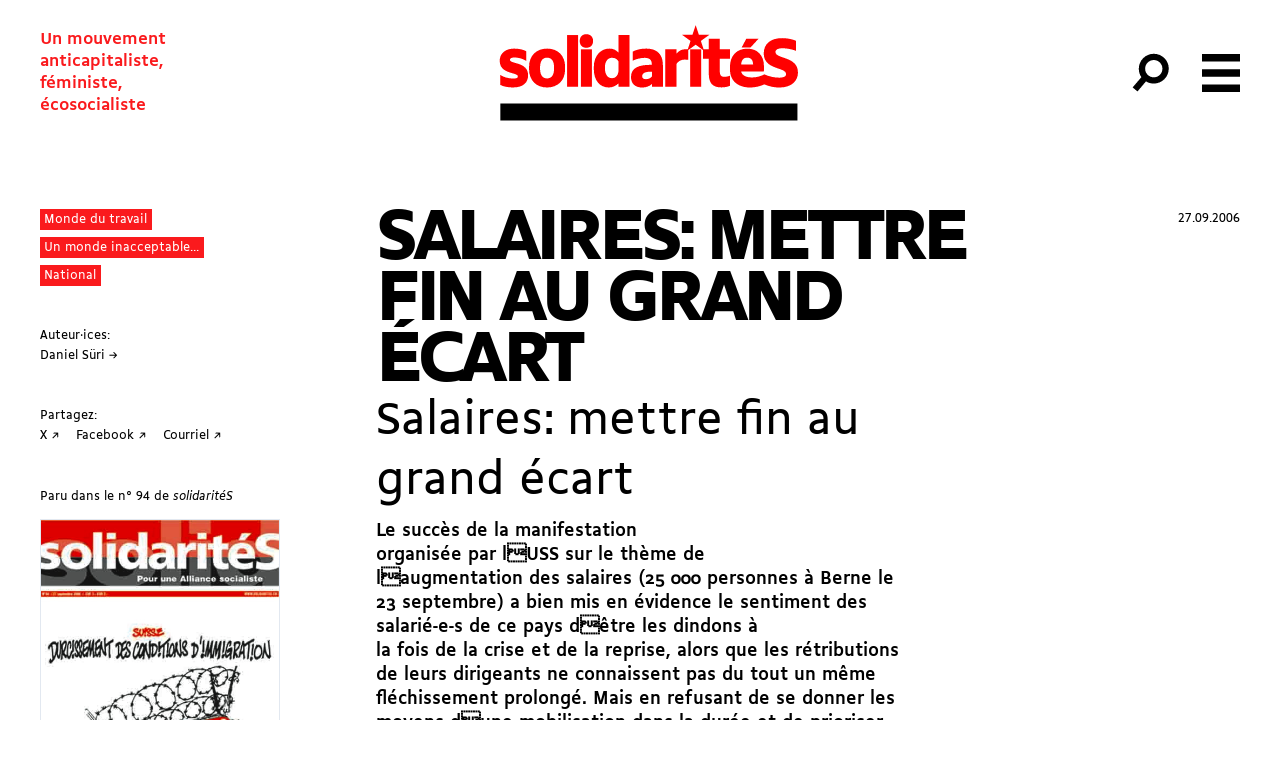

--- FILE ---
content_type: text/html; charset=UTF-8
request_url: https://solidarites.ch/journal/94-2/salaires-mettre-fin-au-grand-ecart/
body_size: 20780
content:
<!doctype html>
<html lang="fr-FR">
  <head>
  <meta charset="utf-8">
  <meta http-equiv="x-ua-compatible" content="ie=edge">
  <meta name="viewport" content="width=device-width, initial-scale=1, shrink-to-fit=no">
  <meta name='robots' content='index, follow, max-image-preview:large, max-snippet:-1, max-video-preview:-1' />
	<style>img:is([sizes="auto" i], [sizes^="auto," i]) { contain-intrinsic-size: 3000px 1500px }</style>
	
	<!-- This site is optimized with the Yoast SEO plugin v26.8 - https://yoast.com/product/yoast-seo-wordpress/ -->
	<title>Salaires: mettre fin au grand écart</title>
	<link rel="canonical" href="https://solidarites.ch/journal/94-2/salaires-mettre-fin-au-grand-ecart/" />
	<meta property="og:locale" content="fr_FR" />
	<meta property="og:type" content="article" />
	<meta property="og:title" content="Salaires: mettre fin au grand écart" />
	<meta property="og:description" content="Salaires: mettre fin au grand écart Le succès de la manifestation organisée par lUSS sur le thème de laugmentation des salaires (25 000 personnes à Berne le 23 septembre) a bien mis en évidence le sentiment des salarié-e-s de ce pays dêtre les dindons à la fois de la crise et de la reprise, alors &hellip; Continued" />
	<meta property="og:url" content="https://solidarites.ch/journal/94-2/salaires-mettre-fin-au-grand-ecart/" />
	<meta property="og:site_name" content="solidaritéS" />
	<meta property="article:publisher" content="https://www.facebook.com/solidarites.ch/" />
	<meta name="twitter:card" content="summary_large_image" />
	<meta name="twitter:site" content="@solidariteS_CH" />
	<script type="application/ld+json" class="yoast-schema-graph">{"@context":"https://schema.org","@graph":[{"@type":"WebPage","@id":"https://solidarites.ch/journal/94-2/salaires-mettre-fin-au-grand-ecart/","url":"https://solidarites.ch/journal/94-2/salaires-mettre-fin-au-grand-ecart/","name":"Salaires: mettre fin au grand écart","isPartOf":{"@id":"https://solidarites.ch/#website"},"datePublished":"2006-09-26T22:00:00+00:00","breadcrumb":{"@id":"https://solidarites.ch/journal/94-2/salaires-mettre-fin-au-grand-ecart/#breadcrumb"},"inLanguage":"fr-FR","potentialAction":[{"@type":"ReadAction","target":["https://solidarites.ch/journal/94-2/salaires-mettre-fin-au-grand-ecart/"]}]},{"@type":"BreadcrumbList","@id":"https://solidarites.ch/journal/94-2/salaires-mettre-fin-au-grand-ecart/#breadcrumb","itemListElement":[{"@type":"ListItem","position":1,"name":"Accueil","item":"https://solidarites.ch/"},{"@type":"ListItem","position":2,"name":"Articles Journal","item":"https://solidarites.ch/articles/"},{"@type":"ListItem","position":3,"name":"Salaires: mettre fin au grand écart"}]},{"@type":"WebSite","@id":"https://solidarites.ch/#website","url":"https://solidarites.ch/","name":"solidaritéS","description":"Un mouvement &lt;br&gt;anticapitaliste,&lt;br&gt; féministe, &lt;br&gt;écosocialiste","publisher":{"@id":"https://solidarites.ch/#organization"},"potentialAction":[{"@type":"SearchAction","target":{"@type":"EntryPoint","urlTemplate":"https://solidarites.ch/?s={search_term_string}"},"query-input":{"@type":"PropertyValueSpecification","valueRequired":true,"valueName":"search_term_string"}}],"inLanguage":"fr-FR"},{"@type":"Organization","@id":"https://solidarites.ch/#organization","name":"solidaritéS","url":"https://solidarites.ch/","logo":{"@type":"ImageObject","inLanguage":"fr-FR","@id":"https://solidarites.ch/#/schema/logo/image/","url":"https://solidarites.ch/wp-content/uploads/2020/01/sol_base_Pos_RVB.png","contentUrl":"https://solidarites.ch/wp-content/uploads/2020/01/sol_base_Pos_RVB.png","width":1024,"height":409,"caption":"solidaritéS"},"image":{"@id":"https://solidarites.ch/#/schema/logo/image/"},"sameAs":["https://www.facebook.com/solidarites.ch/","https://x.com/solidariteS_CH","https://www.instagram.com/solidaritesch/","https://bsky.app/profile/solidarites.bsky.social","https://mastodon.social/@solidarites"]}]}</script>
	<!-- / Yoast SEO plugin. -->


		<!-- This site uses the Google Analytics by MonsterInsights plugin v9.2.4 - Using Analytics tracking - https://www.monsterinsights.com/ -->
							<script src="//www.googletagmanager.com/gtag/js?id=G-0KEEVMLLW4"  data-cfasync="false" data-wpfc-render="false" type="text/javascript" async></script>
			<script data-cfasync="false" data-wpfc-render="false" type="text/javascript">
				var mi_version = '9.2.4';
				var mi_track_user = true;
				var mi_no_track_reason = '';
								var MonsterInsightsDefaultLocations = {"page_location":"https:\/\/solidarites.ch\/journal\/94-2\/salaires-mettre-fin-au-grand-ecart\/"};
				if ( typeof MonsterInsightsPrivacyGuardFilter === 'function' ) {
					var MonsterInsightsLocations = (typeof MonsterInsightsExcludeQuery === 'object') ? MonsterInsightsPrivacyGuardFilter( MonsterInsightsExcludeQuery ) : MonsterInsightsPrivacyGuardFilter( MonsterInsightsDefaultLocations );
				} else {
					var MonsterInsightsLocations = (typeof MonsterInsightsExcludeQuery === 'object') ? MonsterInsightsExcludeQuery : MonsterInsightsDefaultLocations;
				}

								var disableStrs = [
										'ga-disable-G-0KEEVMLLW4',
									];

				/* Function to detect opted out users */
				function __gtagTrackerIsOptedOut() {
					for (var index = 0; index < disableStrs.length; index++) {
						if (document.cookie.indexOf(disableStrs[index] + '=true') > -1) {
							return true;
						}
					}

					return false;
				}

				/* Disable tracking if the opt-out cookie exists. */
				if (__gtagTrackerIsOptedOut()) {
					for (var index = 0; index < disableStrs.length; index++) {
						window[disableStrs[index]] = true;
					}
				}

				/* Opt-out function */
				function __gtagTrackerOptout() {
					for (var index = 0; index < disableStrs.length; index++) {
						document.cookie = disableStrs[index] + '=true; expires=Thu, 31 Dec 2099 23:59:59 UTC; path=/';
						window[disableStrs[index]] = true;
					}
				}

				if ('undefined' === typeof gaOptout) {
					function gaOptout() {
						__gtagTrackerOptout();
					}
				}
								window.dataLayer = window.dataLayer || [];

				window.MonsterInsightsDualTracker = {
					helpers: {},
					trackers: {},
				};
				if (mi_track_user) {
					function __gtagDataLayer() {
						dataLayer.push(arguments);
					}

					function __gtagTracker(type, name, parameters) {
						if (!parameters) {
							parameters = {};
						}

						if (parameters.send_to) {
							__gtagDataLayer.apply(null, arguments);
							return;
						}

						if (type === 'event') {
														parameters.send_to = monsterinsights_frontend.v4_id;
							var hookName = name;
							if (typeof parameters['event_category'] !== 'undefined') {
								hookName = parameters['event_category'] + ':' + name;
							}

							if (typeof MonsterInsightsDualTracker.trackers[hookName] !== 'undefined') {
								MonsterInsightsDualTracker.trackers[hookName](parameters);
							} else {
								__gtagDataLayer('event', name, parameters);
							}
							
						} else {
							__gtagDataLayer.apply(null, arguments);
						}
					}

					__gtagTracker('js', new Date());
					__gtagTracker('set', {
						'developer_id.dZGIzZG': true,
											});
					if ( MonsterInsightsLocations.page_location ) {
						__gtagTracker('set', MonsterInsightsLocations);
					}
										__gtagTracker('config', 'G-0KEEVMLLW4', {"forceSSL":"true","link_attribution":"true"} );
															window.gtag = __gtagTracker;										(function () {
						/* https://developers.google.com/analytics/devguides/collection/analyticsjs/ */
						/* ga and __gaTracker compatibility shim. */
						var noopfn = function () {
							return null;
						};
						var newtracker = function () {
							return new Tracker();
						};
						var Tracker = function () {
							return null;
						};
						var p = Tracker.prototype;
						p.get = noopfn;
						p.set = noopfn;
						p.send = function () {
							var args = Array.prototype.slice.call(arguments);
							args.unshift('send');
							__gaTracker.apply(null, args);
						};
						var __gaTracker = function () {
							var len = arguments.length;
							if (len === 0) {
								return;
							}
							var f = arguments[len - 1];
							if (typeof f !== 'object' || f === null || typeof f.hitCallback !== 'function') {
								if ('send' === arguments[0]) {
									var hitConverted, hitObject = false, action;
									if ('event' === arguments[1]) {
										if ('undefined' !== typeof arguments[3]) {
											hitObject = {
												'eventAction': arguments[3],
												'eventCategory': arguments[2],
												'eventLabel': arguments[4],
												'value': arguments[5] ? arguments[5] : 1,
											}
										}
									}
									if ('pageview' === arguments[1]) {
										if ('undefined' !== typeof arguments[2]) {
											hitObject = {
												'eventAction': 'page_view',
												'page_path': arguments[2],
											}
										}
									}
									if (typeof arguments[2] === 'object') {
										hitObject = arguments[2];
									}
									if (typeof arguments[5] === 'object') {
										Object.assign(hitObject, arguments[5]);
									}
									if ('undefined' !== typeof arguments[1].hitType) {
										hitObject = arguments[1];
										if ('pageview' === hitObject.hitType) {
											hitObject.eventAction = 'page_view';
										}
									}
									if (hitObject) {
										action = 'timing' === arguments[1].hitType ? 'timing_complete' : hitObject.eventAction;
										hitConverted = mapArgs(hitObject);
										__gtagTracker('event', action, hitConverted);
									}
								}
								return;
							}

							function mapArgs(args) {
								var arg, hit = {};
								var gaMap = {
									'eventCategory': 'event_category',
									'eventAction': 'event_action',
									'eventLabel': 'event_label',
									'eventValue': 'event_value',
									'nonInteraction': 'non_interaction',
									'timingCategory': 'event_category',
									'timingVar': 'name',
									'timingValue': 'value',
									'timingLabel': 'event_label',
									'page': 'page_path',
									'location': 'page_location',
									'title': 'page_title',
									'referrer' : 'page_referrer',
								};
								for (arg in args) {
																		if (!(!args.hasOwnProperty(arg) || !gaMap.hasOwnProperty(arg))) {
										hit[gaMap[arg]] = args[arg];
									} else {
										hit[arg] = args[arg];
									}
								}
								return hit;
							}

							try {
								f.hitCallback();
							} catch (ex) {
							}
						};
						__gaTracker.create = newtracker;
						__gaTracker.getByName = newtracker;
						__gaTracker.getAll = function () {
							return [];
						};
						__gaTracker.remove = noopfn;
						__gaTracker.loaded = true;
						window['__gaTracker'] = __gaTracker;
					})();
									} else {
										console.log("");
					(function () {
						function __gtagTracker() {
							return null;
						}

						window['__gtagTracker'] = __gtagTracker;
						window['gtag'] = __gtagTracker;
					})();
									}
			</script>
				<!-- / Google Analytics by MonsterInsights -->
		<link rel='stylesheet' id='wp-block-library-css' href='https://solidarites.ch/wp-includes/css/dist/block-library/style.min.css?ver=6.7.4' type='text/css' media='all' />
<style id='feedzy-rss-feeds-loop-style-inline-css' type='text/css'>
.wp-block-feedzy-rss-feeds-loop{display:grid;gap:24px;grid-template-columns:repeat(1,1fr)}@media(min-width:782px){.wp-block-feedzy-rss-feeds-loop.feedzy-loop-columns-2,.wp-block-feedzy-rss-feeds-loop.feedzy-loop-columns-3,.wp-block-feedzy-rss-feeds-loop.feedzy-loop-columns-4,.wp-block-feedzy-rss-feeds-loop.feedzy-loop-columns-5{grid-template-columns:repeat(2,1fr)}}@media(min-width:960px){.wp-block-feedzy-rss-feeds-loop.feedzy-loop-columns-2{grid-template-columns:repeat(2,1fr)}.wp-block-feedzy-rss-feeds-loop.feedzy-loop-columns-3{grid-template-columns:repeat(3,1fr)}.wp-block-feedzy-rss-feeds-loop.feedzy-loop-columns-4{grid-template-columns:repeat(4,1fr)}.wp-block-feedzy-rss-feeds-loop.feedzy-loop-columns-5{grid-template-columns:repeat(5,1fr)}}.wp-block-feedzy-rss-feeds-loop .wp-block-image.is-style-rounded img{border-radius:9999px}.wp-block-feedzy-rss-feeds-loop .wp-block-image:has(:is(img:not([src]),img[src=""])){display:none}

</style>
<style id='global-styles-inline-css' type='text/css'>
:root{--wp--preset--aspect-ratio--square: 1;--wp--preset--aspect-ratio--4-3: 4/3;--wp--preset--aspect-ratio--3-4: 3/4;--wp--preset--aspect-ratio--3-2: 3/2;--wp--preset--aspect-ratio--2-3: 2/3;--wp--preset--aspect-ratio--16-9: 16/9;--wp--preset--aspect-ratio--9-16: 9/16;--wp--preset--color--black: #000000;--wp--preset--color--cyan-bluish-gray: #abb8c3;--wp--preset--color--white: #ffffff;--wp--preset--color--pale-pink: #f78da7;--wp--preset--color--vivid-red: #cf2e2e;--wp--preset--color--luminous-vivid-orange: #ff6900;--wp--preset--color--luminous-vivid-amber: #fcb900;--wp--preset--color--light-green-cyan: #7bdcb5;--wp--preset--color--vivid-green-cyan: #00d084;--wp--preset--color--pale-cyan-blue: #8ed1fc;--wp--preset--color--vivid-cyan-blue: #0693e3;--wp--preset--color--vivid-purple: #9b51e0;--wp--preset--gradient--vivid-cyan-blue-to-vivid-purple: linear-gradient(135deg,rgba(6,147,227,1) 0%,rgb(155,81,224) 100%);--wp--preset--gradient--light-green-cyan-to-vivid-green-cyan: linear-gradient(135deg,rgb(122,220,180) 0%,rgb(0,208,130) 100%);--wp--preset--gradient--luminous-vivid-amber-to-luminous-vivid-orange: linear-gradient(135deg,rgba(252,185,0,1) 0%,rgba(255,105,0,1) 100%);--wp--preset--gradient--luminous-vivid-orange-to-vivid-red: linear-gradient(135deg,rgba(255,105,0,1) 0%,rgb(207,46,46) 100%);--wp--preset--gradient--very-light-gray-to-cyan-bluish-gray: linear-gradient(135deg,rgb(238,238,238) 0%,rgb(169,184,195) 100%);--wp--preset--gradient--cool-to-warm-spectrum: linear-gradient(135deg,rgb(74,234,220) 0%,rgb(151,120,209) 20%,rgb(207,42,186) 40%,rgb(238,44,130) 60%,rgb(251,105,98) 80%,rgb(254,248,76) 100%);--wp--preset--gradient--blush-light-purple: linear-gradient(135deg,rgb(255,206,236) 0%,rgb(152,150,240) 100%);--wp--preset--gradient--blush-bordeaux: linear-gradient(135deg,rgb(254,205,165) 0%,rgb(254,45,45) 50%,rgb(107,0,62) 100%);--wp--preset--gradient--luminous-dusk: linear-gradient(135deg,rgb(255,203,112) 0%,rgb(199,81,192) 50%,rgb(65,88,208) 100%);--wp--preset--gradient--pale-ocean: linear-gradient(135deg,rgb(255,245,203) 0%,rgb(182,227,212) 50%,rgb(51,167,181) 100%);--wp--preset--gradient--electric-grass: linear-gradient(135deg,rgb(202,248,128) 0%,rgb(113,206,126) 100%);--wp--preset--gradient--midnight: linear-gradient(135deg,rgb(2,3,129) 0%,rgb(40,116,252) 100%);--wp--preset--font-size--small: 13px;--wp--preset--font-size--medium: 20px;--wp--preset--font-size--large: 36px;--wp--preset--font-size--x-large: 42px;--wp--preset--spacing--20: 0.44rem;--wp--preset--spacing--30: 0.67rem;--wp--preset--spacing--40: 1rem;--wp--preset--spacing--50: 1.5rem;--wp--preset--spacing--60: 2.25rem;--wp--preset--spacing--70: 3.38rem;--wp--preset--spacing--80: 5.06rem;--wp--preset--shadow--natural: 6px 6px 9px rgba(0, 0, 0, 0.2);--wp--preset--shadow--deep: 12px 12px 50px rgba(0, 0, 0, 0.4);--wp--preset--shadow--sharp: 6px 6px 0px rgba(0, 0, 0, 0.2);--wp--preset--shadow--outlined: 6px 6px 0px -3px rgba(255, 255, 255, 1), 6px 6px rgba(0, 0, 0, 1);--wp--preset--shadow--crisp: 6px 6px 0px rgba(0, 0, 0, 1);}:where(body) { margin: 0; }.wp-site-blocks > .alignleft { float: left; margin-right: 2em; }.wp-site-blocks > .alignright { float: right; margin-left: 2em; }.wp-site-blocks > .aligncenter { justify-content: center; margin-left: auto; margin-right: auto; }:where(.is-layout-flex){gap: 0.5em;}:where(.is-layout-grid){gap: 0.5em;}.is-layout-flow > .alignleft{float: left;margin-inline-start: 0;margin-inline-end: 2em;}.is-layout-flow > .alignright{float: right;margin-inline-start: 2em;margin-inline-end: 0;}.is-layout-flow > .aligncenter{margin-left: auto !important;margin-right: auto !important;}.is-layout-constrained > .alignleft{float: left;margin-inline-start: 0;margin-inline-end: 2em;}.is-layout-constrained > .alignright{float: right;margin-inline-start: 2em;margin-inline-end: 0;}.is-layout-constrained > .aligncenter{margin-left: auto !important;margin-right: auto !important;}.is-layout-constrained > :where(:not(.alignleft):not(.alignright):not(.alignfull)){margin-left: auto !important;margin-right: auto !important;}body .is-layout-flex{display: flex;}.is-layout-flex{flex-wrap: wrap;align-items: center;}.is-layout-flex > :is(*, div){margin: 0;}body .is-layout-grid{display: grid;}.is-layout-grid > :is(*, div){margin: 0;}body{padding-top: 0px;padding-right: 0px;padding-bottom: 0px;padding-left: 0px;}a:where(:not(.wp-element-button)){text-decoration: underline;}:root :where(.wp-element-button, .wp-block-button__link){background-color: #32373c;border-width: 0;color: #fff;font-family: inherit;font-size: inherit;line-height: inherit;padding: calc(0.667em + 2px) calc(1.333em + 2px);text-decoration: none;}.has-black-color{color: var(--wp--preset--color--black) !important;}.has-cyan-bluish-gray-color{color: var(--wp--preset--color--cyan-bluish-gray) !important;}.has-white-color{color: var(--wp--preset--color--white) !important;}.has-pale-pink-color{color: var(--wp--preset--color--pale-pink) !important;}.has-vivid-red-color{color: var(--wp--preset--color--vivid-red) !important;}.has-luminous-vivid-orange-color{color: var(--wp--preset--color--luminous-vivid-orange) !important;}.has-luminous-vivid-amber-color{color: var(--wp--preset--color--luminous-vivid-amber) !important;}.has-light-green-cyan-color{color: var(--wp--preset--color--light-green-cyan) !important;}.has-vivid-green-cyan-color{color: var(--wp--preset--color--vivid-green-cyan) !important;}.has-pale-cyan-blue-color{color: var(--wp--preset--color--pale-cyan-blue) !important;}.has-vivid-cyan-blue-color{color: var(--wp--preset--color--vivid-cyan-blue) !important;}.has-vivid-purple-color{color: var(--wp--preset--color--vivid-purple) !important;}.has-black-background-color{background-color: var(--wp--preset--color--black) !important;}.has-cyan-bluish-gray-background-color{background-color: var(--wp--preset--color--cyan-bluish-gray) !important;}.has-white-background-color{background-color: var(--wp--preset--color--white) !important;}.has-pale-pink-background-color{background-color: var(--wp--preset--color--pale-pink) !important;}.has-vivid-red-background-color{background-color: var(--wp--preset--color--vivid-red) !important;}.has-luminous-vivid-orange-background-color{background-color: var(--wp--preset--color--luminous-vivid-orange) !important;}.has-luminous-vivid-amber-background-color{background-color: var(--wp--preset--color--luminous-vivid-amber) !important;}.has-light-green-cyan-background-color{background-color: var(--wp--preset--color--light-green-cyan) !important;}.has-vivid-green-cyan-background-color{background-color: var(--wp--preset--color--vivid-green-cyan) !important;}.has-pale-cyan-blue-background-color{background-color: var(--wp--preset--color--pale-cyan-blue) !important;}.has-vivid-cyan-blue-background-color{background-color: var(--wp--preset--color--vivid-cyan-blue) !important;}.has-vivid-purple-background-color{background-color: var(--wp--preset--color--vivid-purple) !important;}.has-black-border-color{border-color: var(--wp--preset--color--black) !important;}.has-cyan-bluish-gray-border-color{border-color: var(--wp--preset--color--cyan-bluish-gray) !important;}.has-white-border-color{border-color: var(--wp--preset--color--white) !important;}.has-pale-pink-border-color{border-color: var(--wp--preset--color--pale-pink) !important;}.has-vivid-red-border-color{border-color: var(--wp--preset--color--vivid-red) !important;}.has-luminous-vivid-orange-border-color{border-color: var(--wp--preset--color--luminous-vivid-orange) !important;}.has-luminous-vivid-amber-border-color{border-color: var(--wp--preset--color--luminous-vivid-amber) !important;}.has-light-green-cyan-border-color{border-color: var(--wp--preset--color--light-green-cyan) !important;}.has-vivid-green-cyan-border-color{border-color: var(--wp--preset--color--vivid-green-cyan) !important;}.has-pale-cyan-blue-border-color{border-color: var(--wp--preset--color--pale-cyan-blue) !important;}.has-vivid-cyan-blue-border-color{border-color: var(--wp--preset--color--vivid-cyan-blue) !important;}.has-vivid-purple-border-color{border-color: var(--wp--preset--color--vivid-purple) !important;}.has-vivid-cyan-blue-to-vivid-purple-gradient-background{background: var(--wp--preset--gradient--vivid-cyan-blue-to-vivid-purple) !important;}.has-light-green-cyan-to-vivid-green-cyan-gradient-background{background: var(--wp--preset--gradient--light-green-cyan-to-vivid-green-cyan) !important;}.has-luminous-vivid-amber-to-luminous-vivid-orange-gradient-background{background: var(--wp--preset--gradient--luminous-vivid-amber-to-luminous-vivid-orange) !important;}.has-luminous-vivid-orange-to-vivid-red-gradient-background{background: var(--wp--preset--gradient--luminous-vivid-orange-to-vivid-red) !important;}.has-very-light-gray-to-cyan-bluish-gray-gradient-background{background: var(--wp--preset--gradient--very-light-gray-to-cyan-bluish-gray) !important;}.has-cool-to-warm-spectrum-gradient-background{background: var(--wp--preset--gradient--cool-to-warm-spectrum) !important;}.has-blush-light-purple-gradient-background{background: var(--wp--preset--gradient--blush-light-purple) !important;}.has-blush-bordeaux-gradient-background{background: var(--wp--preset--gradient--blush-bordeaux) !important;}.has-luminous-dusk-gradient-background{background: var(--wp--preset--gradient--luminous-dusk) !important;}.has-pale-ocean-gradient-background{background: var(--wp--preset--gradient--pale-ocean) !important;}.has-electric-grass-gradient-background{background: var(--wp--preset--gradient--electric-grass) !important;}.has-midnight-gradient-background{background: var(--wp--preset--gradient--midnight) !important;}.has-small-font-size{font-size: var(--wp--preset--font-size--small) !important;}.has-medium-font-size{font-size: var(--wp--preset--font-size--medium) !important;}.has-large-font-size{font-size: var(--wp--preset--font-size--large) !important;}.has-x-large-font-size{font-size: var(--wp--preset--font-size--x-large) !important;}
:where(.wp-block-post-template.is-layout-flex){gap: 1.25em;}:where(.wp-block-post-template.is-layout-grid){gap: 1.25em;}
:where(.wp-block-columns.is-layout-flex){gap: 2em;}:where(.wp-block-columns.is-layout-grid){gap: 2em;}
:root :where(.wp-block-pullquote){font-size: 1.5em;line-height: 1.6;}
</style>
<link rel='stylesheet' id='simple-social-icons-font-css' href='https://solidarites.ch/wp-content/plugins/simple-social-icons/css/style.css?ver=4.0.0' type='text/css' media='all' />
<link rel='stylesheet' id='sage/main.css-css' href='https://solidarites.ch/wp-content/themes/so/dist/styles/main_a2cd3409.css' type='text/css' media='all' />
<script type="text/javascript" src="https://solidarites.ch/wp-content/plugins/google-analytics-for-wordpress/assets/js/frontend-gtag.min.js?ver=9.2.4" id="monsterinsights-frontend-script-js" async="async" data-wp-strategy="async"></script>
<script data-cfasync="false" data-wpfc-render="false" type="text/javascript" id='monsterinsights-frontend-script-js-extra'>/* <![CDATA[ */
var monsterinsights_frontend = {"js_events_tracking":"true","download_extensions":"doc,pdf,ppt,zip,xls,docx,pptx,xlsx","inbound_paths":"[]","home_url":"https:\/\/solidarites.ch","hash_tracking":"false","v4_id":"G-0KEEVMLLW4"};/* ]]> */
</script>
<script type="text/javascript" src="https://solidarites.ch/wp-includes/js/jquery/jquery.min.js?ver=3.7.1" id="jquery-core-js"></script>
<script type="text/javascript" src="https://solidarites.ch/wp-includes/js/jquery/jquery-migrate.min.js?ver=3.4.1" id="jquery-migrate-js"></script>
<link rel="https://api.w.org/" href="https://solidarites.ch/wp-json/" /><link rel="alternate" title="JSON" type="application/json" href="https://solidarites.ch/wp-json/wp/v2/cpt_sj_article/6624" /><link rel="EditURI" type="application/rsd+xml" title="RSD" href="https://solidarites.ch/xmlrpc.php?rsd" />
<meta name="generator" content="WordPress 6.7.4" />
<link rel='shortlink' href='https://solidarites.ch/?p=6624' />
<link rel="alternate" title="oEmbed (JSON)" type="application/json+oembed" href="https://solidarites.ch/wp-json/oembed/1.0/embed?url=https%3A%2F%2Fsolidarites.ch%2Fjournal%2F94-2%2Fsalaires-mettre-fin-au-grand-ecart%2F" />
<link rel="alternate" title="oEmbed (XML)" type="text/xml+oembed" href="https://solidarites.ch/wp-json/oembed/1.0/embed?url=https%3A%2F%2Fsolidarites.ch%2Fjournal%2F94-2%2Fsalaires-mettre-fin-au-grand-ecart%2F&#038;format=xml" />
<style type="text/css">
.feedzy-rss-link-icon:after {
	content: url("https://solidarites.ch/wp-content/plugins/feedzy-rss-feeds/img/external-link.png");
	margin-left: 3px;
}
</style>
		<script>document.documentElement.className += " js";</script>
<link rel="apple-touch-icon" sizes="180x180" href="/wp-content/uploads/fbrfg/apple-touch-icon.png">
<link rel="icon" type="image/png" sizes="32x32" href="/wp-content/uploads/fbrfg/favicon-32x32.png">
<link rel="icon" type="image/png" sizes="16x16" href="/wp-content/uploads/fbrfg/favicon-16x16.png">
<link rel="manifest" href="/wp-content/uploads/fbrfg/site.webmanifest">
<link rel="mask-icon" href="/wp-content/uploads/fbrfg/safari-pinned-tab.svg" color="#5bbad5">
<link rel="shortcut icon" href="/wp-content/uploads/fbrfg/favicon.ico">
<meta name="msapplication-TileColor" content="#2b5797">
<meta name="msapplication-config" content="/wp-content/uploads/fbrfg/browserconfig.xml">
<meta name="theme-color" content="#ffffff"><link rel="icon" href="https://solidarites.ch/wp-content/uploads/2024/04/sol-favicon-journal-150x150.png" sizes="32x32" />
<link rel="icon" href="https://solidarites.ch/wp-content/uploads/2024/04/sol-favicon-journal-300x300.png" sizes="192x192" />
<link rel="apple-touch-icon" href="https://solidarites.ch/wp-content/uploads/2024/04/sol-favicon-journal-300x300.png" />
<meta name="msapplication-TileImage" content="https://solidarites.ch/wp-content/uploads/2024/04/sol-favicon-journal-300x300.png" />
		<style type="text/css" id="wp-custom-css">
			.page .main {position:relative}

.unicol
{margin:0;}

.frm_slider {background-color: red !important;}

.wp-block-table td {border:none; padding:none;}


.l-content sub {vertical-align:inherit !important; position:inherit; bottom:0; font-size:100%; font-feature-settings: 'sinf'; }

.l-content sup {vertical-align:inherit !important; position:inherit; bottom:0; font-size:100%; font-feature-settings: 'sups'; }

@font-face {
  font-family: "BBBPoppins";
  src: url("https://solidarites.ch/wp-content/uploads/2024/01/BBBPoppinsTN-TextRegular.woff2") format("woff2");
	font-style: normal;
}

@font-face {
  font-family: "BBBPoppins";
  src: url("https://solidarites.ch/wp-content/uploads/2024/01/BBBPoppinsTN-TextRegularItalic.woff2") format("woff2");
	font-style: italic;
}

.cpt_campagne-template-default.single .bg-cover { background-size:contain; background-repeat:no-repeat; background-position:center;}


.wp-block-column .wp-block-list {padding:0;}

.wp-block-column .wp-block-image {margin-top:0;}

figure.wp-block-table {margin-top:0; padding:0;}

td {vertical-align:text-top;}

.pays_container {display:flex; flex-wrap:wrap;}

.c-card__overtitle {margin-right:1rem;}

.wp-block-quote {padding-left:2rem; opacity:0.8;}

@media (min-width:768px) and (max-width:1024px) {
	.l-single .l-center {width:100%;
	padding-left:4rem;}
	.l-single .l-center figcaption {max-width:7rem;}
}		</style>
		</head>
  <body data-rsssl=1 class="cpt_sj_article-template-default single single-cpt_sj_article postid-6624 flex flex-col min-h-screen cpt_sj_article-salaires-mettre-fin-au-grand-ecart salaires-mettre-fin-au-grand-ecart app-data index-data singular-data single-data single-cpt_sj_article-data single-cpt_sj_article-salaires-mettre-fin-au-grand-ecart-data">
        <header id="header" class="main-header banner js-header z-50">
  

  <nav class="main-header-nav">

    <span class="site-description print:hidden">Un mouvement <br>anticapitaliste,<br> féministe, <br>écosocialiste</span>

      <a class="brand " href="https://solidarites.ch/">
              <svg class="icon"  viewBox="0 0 173 56" fill="none" xmlns="http://www.w3.org/2000/svg">
<path d="M6.32624 20.6278C6.32624 19.9027 7.10135 19.3276 9.00163 19.3276C11.0269 19.3276 13.8023 20.0277 15.6526 21.3029V15.6771C13.8773 14.727 11.377 14.2019 8.77659 14.2019C3.30081 14.2019 0.400391 17.3024 0.400391 21.2779C0.400391 29.1791 10.9019 27.7038 10.9019 30.3042C10.9019 31.0793 10.1268 31.5044 8.1265 31.5044C5.75116 31.5044 2.47569 30.6793 0.700434 29.3791V35.1299C2.5257 36.1551 5.27609 36.6301 8.17651 36.6301C14.2274 36.6301 16.7777 33.5297 16.7777 29.6291C16.7777 21.678 6.32624 23.2782 6.32624 20.6278Z" fill="#FF0000"/>
<path d="M27.7296 14.2019C21.5037 14.2019 17.3281 18.2525 17.3281 24.8284V26.0286C17.3281 32.6045 21.5287 36.6551 27.7296 36.6551C33.9555 36.6551 38.1311 32.6045 38.1311 26.0286V24.8284C38.1561 18.2525 33.9555 14.2019 27.7296 14.2019ZM31.7552 25.7786C31.7552 29.4041 30.38 31.4294 27.7046 31.4294C25.0792 31.4294 23.679 29.4041 23.679 25.7786V25.0785C23.679 21.4529 25.0542 19.4277 27.7046 19.4277C30.38 19.4277 31.7552 21.4529 31.7552 25.0785V25.7786Z" fill="#FF0000"/>
<path d="M45.6068 6.37585H39.2559V36.2301H45.6068V6.37585Z" fill="#FF0000"/>
<path d="M50.3076 5.87573C48.1823 5.87573 46.582 7.30094 46.582 9.62627V9.97632C46.582 12.3517 48.1823 13.7269 50.3076 13.7269C52.6329 13.7269 54.2331 12.3517 54.2331 9.97632V9.62627C54.2331 7.30094 52.6329 5.87573 50.3076 5.87573Z" fill="#FF0000"/>
<path d="M53.5833 14.627H47.2324V36.2301H53.5833V14.627Z" fill="#FF0000"/>
<path d="M68.9097 16.5273C67.4344 14.9771 65.9342 14.202 63.5839 14.202C58.8332 14.202 54.6826 18.1275 54.6826 24.7785V26.0287C54.6826 32.4296 58.0081 36.6552 63.2839 36.6552C65.6592 36.6552 67.6845 35.53 68.9097 34.2799V36.2301H75.2606V6.37585H68.9097V16.5273ZM68.9097 26.4787C68.9097 29.5542 67.4345 31.2794 65.1091 31.2794C62.6088 31.2794 61.0835 29.0791 61.0835 25.4536V24.9035C61.0835 21.453 62.9088 19.5027 65.1341 19.5027C66.9594 19.5027 68.0345 20.2278 68.8847 21.528V26.4787H68.9097Z" fill="#FF0000"/>
<path d="M84.7626 14.2019C81.5621 14.2019 78.8367 14.977 77.1115 15.9272V21.2029C79.1368 20.1278 82.0872 19.5277 84.0625 19.5277C87.0879 19.5277 88.1631 21.0279 88.1631 23.5032V23.5783C81.2121 23.4532 76.1113 24.9284 76.1113 30.6293C76.1113 34.4298 78.5367 36.6801 82.5122 36.6801C84.8126 36.6801 86.7128 35.98 88.1631 34.6548V36.2551H94.514V23.9533C94.539 16.3522 89.9383 14.2019 84.7626 14.2019ZM88.1881 30.3542C87.2879 31.3544 86.1128 31.8544 84.6876 31.8544C83.4374 31.8544 82.5372 31.3294 82.5372 30.1292C82.5372 28.0539 85.0876 27.4538 88.1881 27.5288V30.3542Z" fill="#FF0000"/>
<path d="M116.592 14.627H110.241V36.2301H116.592V14.627Z" fill="#FF0000"/>
<path d="M127.344 8.57612H120.993V14.627H117.993L116.417 9.77629L121.243 6.27579H115.267L113.417 0.599976L111.567 6.27579H105.616L110.442 9.77629L108.866 14.602C108.491 14.577 108.116 14.552 107.716 14.552C105.291 14.552 103.841 15.3521 102.29 17.2274V14.627H95.9395V36.2301H102.29V23.0532C103.516 21.503 104.841 20.5528 106.991 20.5528C108.441 20.5528 109.166 20.7279 109.166 20.7279V15.027L113.417 11.9516L117.643 15.027V20.1028H120.968V28.404C120.968 34.2298 123.168 36.6051 128.194 36.6051C129.744 36.6051 131.745 36.3801 133.195 35.655V29.8292C132.47 30.1792 131.119 30.4793 130.094 30.4793C127.894 30.4793 127.319 29.7042 127.319 26.6787V20.1028H133.195V14.627H127.319V8.57612H127.344Z" fill="#FF0000"/>
<path d="M159.424 16.1522C159.424 14.6519 161.199 14.0018 163.474 14.0018C166.725 14.0018 170.125 15.002 171.2 15.5021V9.65122C168.525 8.57606 165.85 8.151 163.249 8.151C156.198 8.151 152.673 11.8265 152.673 16.9773C152.673 26.7037 165.55 24.7034 165.55 28.954C165.55 30.5042 163.699 30.9793 161.449 30.9793C158.899 30.9793 155.748 30.3292 153.023 29.079C151.122 30.0791 148.672 30.8543 146.072 30.8543C142.971 30.8543 140.146 30.0291 139.621 27.3538H152.723C152.798 26.4036 152.798 25.2785 152.798 24.5033C152.798 17.9274 148.872 14.2269 143.196 14.2269C137.095 14.2269 133.17 18.2775 133.17 24.8534V26.0536C133.17 33.8797 139.046 36.6801 144.872 36.6801C147.497 36.6801 150.897 35.905 152.973 34.8548C155.948 36.155 159.074 36.6801 161.649 36.6801C169.375 36.6801 172.401 32.2295 172.401 28.1289C172.476 18.4275 159.424 20.3778 159.424 16.1522ZM143.146 19.4276C145.047 19.4276 146.472 20.5528 146.572 23.4532H139.621C139.871 20.8028 140.896 19.4276 143.146 19.4276Z" fill="#FF0000"/>
<path d="M149.696 8.47607H142.645L139.92 13.5518H145.046L149.696 8.47607Z" fill="#FF0000"/>
<path d="M172.1 45.9565H0.775391V55.6829H172.1V45.9565Z" fill="black"/>
</svg>      </a>

    <div class="flex flex-row items-center print:hidden">
            <button class="search mr-8">
        <svg class="icon" x="0px" y="0px" viewBox="0 0 50 50">
    <path d="M29.2,1C18.6,1,10,9.6,10,20.2c0,4,1.2,7.7,3.3,10.8L2.1,44.1l6.2,5.2l10.9-12.9c2.9,1.8,6.3,2.8,10,2.8
    c10.6,0,19.2-8.6,19.2-19.2S39.8,1,29.2,1z M29.2,31.2c-6.1,0-11.1-5-11.1-11.1c0-6.1,5-11.1,11.1-11.1c6.1,0,11.1,5,11.1,11.1
    C40.3,26.3,35.3,31.2,29.2,31.2z"></path>
</svg>      </button>
      
      <button class="hamburger print:hidden">
        <svg class="icon" x="0px" y="0px" viewBox="0 0 49 48.4" enable-background="new 0 0 49 48.4"
          xml:space="preserve">
<path d="M0,38.7h49v9.7H0V38.7z M0,19.3V29h49v-9.7H0z M0,9.7h49V0H0V9.7z"></path>
</svg>      </button>
    </div>

  </nav>

  <div class="navigation js-navigation hidden bg-white w-full p-10">

    <div class="flex justify-center items-start flex-wrap">

      <div class="flex flex-col w-full md:w-1/3 md:px-8">

                <div class="menu-col-1-container"><ul id="menu-menu-col-1" class="menu"><li id="menu-item-3054" class="menu-item menu-item-type-post_type menu-item-object-page menu-item-has-children menu-item-3054"><a href="https://solidarites.ch/a-propos/">Qui sommes-nous? →</a>
<ul class="sub-menu">
	<li id="menu-item-19377" class="menu-item menu-item-type-post_type menu-item-object-page menu-item-19377"><a href="https://solidarites.ch/prgm-ecosocialiste-urgence/">Programme écosocialiste d’urgence</a></li>
	<li id="menu-item-14642" class="menu-item menu-item-type-post_type menu-item-object-page menu-item-14642"><a href="https://solidarites.ch/resolution-ecosocialiste/">Résolution écosocialiste</a></li>
	<li id="menu-item-14656" class="menu-item menu-item-type-post_type menu-item-object-page menu-item-14656"><a href="https://solidarites.ch/pour-un-feminisme-du-21e-siecle-en-lien-avec-les-luttes-demancipation-sociale/">Pour un féminisme  du 21<sup>e</sup> siècle  en lien avec  les luttes d’émancipation sociale</a></li>
	<li id="menu-item-14585" class="menu-item menu-item-type-post_type menu-item-object-page menu-item-14585"><a href="https://solidarites.ch/un-mouvement-anticapitaliste-feministe-et-ecologiste-pour-le-socialisme-du-21supe-sup-siecle/">Un mouvement anticapitaliste, féministe et écologiste pour le socialisme du 21<sup>e</sup> siècle</a></li>
	<li id="menu-item-14616" class="menu-item menu-item-type-post_type menu-item-object-page menu-item-14616"><a href="https://solidarites.ch/plateforme-de-solidarites/">Plateforme de solidaritéS</a></li>
</ul>
</li>
</ul></div>
        
      </div>

      <div class="flex flex-col w-full md:w-1/3 md:px-8">

                <div class="menu-col-2-container"><ul id="menu-menu-col-2" class="menu"><li id="menu-item-14717" class="menu-item menu-item-type-post_type menu-item-object-page menu-item-14717"><a href="https://solidarites.ch/rejoignez-nous/">Rejoignez-nous ! →</a></li>
<li id="menu-item-14718" class="menu-item menu-item-type-post_type menu-item-object-page menu-item-14718"><a href="https://solidarites.ch/abonnement/">Abonnez-vous à notre bimensuel →</a></li>
</ul></div>
        
        <h3 class="navigation-title">Site cantonaux</h3><div class="menu-site-cantonaux-container"><ul id="menu-site-cantonaux" class="menu"><li id="menu-item-3119" class="external menu-item menu-item-type-custom menu-item-object-custom menu-item-3119"><a href="https://solidarites.ch/geneve">Genève</a></li>
<li id="menu-item-3120" class="external menu-item menu-item-type-custom menu-item-object-custom menu-item-3120"><a href="https://solidarites.ch/vaud">Vaud</a></li>
<li id="menu-item-3121" class="external menu-item menu-item-type-custom menu-item-object-custom menu-item-3121"><a href="https://solidarites.ch/ne">Neuchâtel</a></li>
</ul></div>
      </div>

      <div class="flex flex-wrap w-full md:w-1/3 md:px-8">

                  <div class="menu-col-3-container"><ul id="menu-menu-col-3" class="menu"><li id="menu-item-14709" class="menu-item menu-item-type-post_type menu-item-object-page menu-item-home menu-item-14709"><a href="https://solidarites.ch/">← Accueil</a></li>
<li id="menu-item-3059" class="menu-item menu-item-type-custom menu-item-object-custom menu-item-3059"><a href="https://solidarites.ch/recherche/?fwp_type=cpt_sj_article%2Cpost">Tous nos articles  →</a></li>
<li id="menu-item-3061" class="menu-item menu-item-type-custom menu-item-object-custom menu-item-3061"><a href="/videos">Toutes nos vidéos  →</a></li>
<li id="menu-item-3072" class="menu-item menu-item-type-custom menu-item-object-custom menu-item-has-children menu-item-3072"><a href="/numeros">Tous les numéros du journal  →</a>
<ul class="sub-menu">
	<li id="menu-item-3060" class="menu-item menu-item-type-post_type menu-item-object-page menu-item-3060"><a href="https://solidarites.ch/dernier-numero/">Dernier numéro</a></li>
</ul>
</li>
</ul></div>
        
                <h3 class="navigation-title">Rubriques</h3>
                            
            <a href="https://solidarites.ch/section/national/" class="term-link bg-rouge term-national">National</a>
                    
            <a href="https://solidarites.ch/section/ecologie/" class="term-link bg-rouge term-ecologie">Écologie</a>
                    
            <a href="https://solidarites.ch/section/feminisme/" class="term-link bg-rouge term-feminisme">Féminisme</a>
                    
            <a href="https://solidarites.ch/section/international/" class="term-link bg-rouge term-international">International</a>
                    
            <a href="https://solidarites.ch/section/monde-du-travail/" class="term-link bg-rouge term-monde-du-travail">Monde du travail</a>
                    
            <a href="https://solidarites.ch/section/immigration/" class="term-link bg-rouge term-immigration">Immigration</a>
                    
            <a href="https://solidarites.ch/section/racisme/" class="term-link bg-rouge term-racisme">Racisme</a>
                    
            <a href="https://solidarites.ch/section/histoire/" class="term-link bg-rouge term-histoire">Histoire</a>
                    
            <a href="https://solidarites.ch/section/queer/" class="term-link bg-rouge term-queer">Queer</a>
                    
            <a href="https://solidarites.ch/section/culture/" class="term-link bg-rouge term-culture">Culture</a>
                    
            <a href="https://solidarites.ch/section/a-lire/" class="term-link bg-rouge term-a-lire">À lire</a>
                    
            <a href="https://solidarites.ch/section/a-voir/" class="term-link bg-rouge term-a-voir">À voir</a>
                  
      </div>
    </div>

  </div>

  <div class="js-search hidden bg-white w-full p-10">
    <div class="flex justify-center items-center flex-wrap h-full">

            
      <script>
        function fwp_redirect() {
          FWP.parseFacets();
          FWP.setHash();
          var query = FWP.buildQueryString();
          window.location.href = 'https://solidarites.ch/recherche/?' + query;
        }
        // redirect on "enter" key press
        jQuery('body').on('keyup', '.facetwp-search', function (e) {
          if (e.keyCode == '13') {
            fwp_redirect();
          }
        });

      </script>

      <div class="recherche">
        <div class="facetwp-facet facetwp-facet-texte facetwp-type-search" data-name="texte" data-type="search"></div>        <button class="fwp-submit" onclick="fwp_redirect()"> <svg class="icon" x="0px" y="0px" viewBox="0 0 50 50">
    <path d="M29.2,1C18.6,1,10,9.6,10,20.2c0,4,1.2,7.7,3.3,10.8L2.1,44.1l6.2,5.2l10.9-12.9c2.9,1.8,6.3,2.8,10,2.8
    c10.6,0,19.2-8.6,19.2-19.2S39.8,1,29.2,1z M29.2,31.2c-6.1,0-11.1-5-11.1-11.1c0-6.1,5-11.1,11.1-11.1c6.1,0,11.1,5,11.1,11.1
    C40.3,26.3,35.3,31.2,29.2,31.2z"></path>
</svg> </button>
      </div>



                  <div class="hidden"><div class="facetwp-template" data-name="card"><div class="relative c-card">

    <div class="absolute top-0 flex items-start justify-between w-full c-card__metas md:w-1/2">
        <div class="c-card__metas__sections">
                                    <a href="https://solidarites.ch/section/a-lire/" class="term-link bg-rouge term-a-lire">À lire</a>
                            <a href="https://solidarites.ch/section/vaud/" class="term-link bg-rouge term-vaud">Vaud</a>
                            <a href="https://solidarites.ch/section/economie/" class="term-link bg-rouge term-economie">Économie</a>
                            </div>

    </div>

<a href="https://solidarites.ch/journal/459-2/minorites-unies-contre-le-superprofit/" class="block mb-8 md:flex md:mb-16 md:-mx-4">
    <div class="md:w-1/2 md:px-4">
        <div class="relative w-full c-card__image h-third bg-rouge">

            <div class="c-card__dates">
                23.01.2026
            </div>

            <img src="https://solidarites.ch/wp-content/uploads/2026/01/dead-drop-couverture-detail-300x300.webp"  sizes="100vw" srcset="https://solidarites.ch/wp-content/uploads/2026/01/dead-drop-couverture-detail-300x300.webp 768w, https://solidarites.ch/wp-content/uploads/2026/01/dead-drop-couverture-detail-1024x1024.webp 1024w">

        </div>
    </div>

    <div class="relative flex flex-col justify-between md:w-1/2 md:px-4 ">
                         
        <div class="uppercase c-card__title">
            Minorités unies contre le superprofit
        </div>

        <p class="flex-1 c-card__content ">
            «La différence entre eux et nous, c’est qu’ils croient que le pouvoir est dans leurs coffres, leurs bulletins de votes, leurs bureaux. Moi, je sais...
        </p>

                    <div class="c-card__metas ">
                                    <span class="c-card__author">Iuna Allioux</span>
                                 <span class="float-right wo-link ">→</span>
            </div>
            </div>
</a>
</div>
<div class="relative c-card">

    <div class="absolute top-0 flex items-start justify-between w-full c-card__metas md:w-1/2">
        <div class="c-card__metas__sections">
                                    <a href="https://solidarites.ch/section/a-lire/" class="term-link bg-rouge term-a-lire">À lire</a>
                            <a href="https://solidarites.ch/section/specisme/" class="term-link bg-rouge term-specisme">Spécisme</a>
                            </div>

    </div>

<a href="https://solidarites.ch/journal/459-2/decouvrir-lantispecisme-par-dela-les-idees-recues/" class="block mb-8 md:flex md:mb-16 md:-mx-4">
    <div class="md:w-1/2 md:px-4">
        <div class="relative w-full c-card__image h-third bg-rouge">

            <div class="c-card__dates">
                23.01.2026
            </div>

            <img src="https://solidarites.ch/wp-content/uploads/2026/01/marche-pour-la-fin-du-specisme-geneve-2018-300x225.webp"  sizes="100vw" srcset="https://solidarites.ch/wp-content/uploads/2026/01/marche-pour-la-fin-du-specisme-geneve-2018-300x225.webp 768w, https://solidarites.ch/wp-content/uploads/2026/01/marche-pour-la-fin-du-specisme-geneve-2018-1024x768.webp 1024w">

        </div>
    </div>

    <div class="relative flex flex-col justify-between md:w-1/2 md:px-4 ">
                         
        <div class="uppercase c-card__title">
            <span class="c-cesure">Découvrir l’antispécisme par-delà les idées reçues</span>
        </div>

        <p class="flex-1 c-card__content ">
            Dans le débat public comme dans une partie de la gauche, l’antispécisme est souvent critiqué sur des bases fallacieuses. Dans un essai très complet paru...
        </p>

                    <div class="c-card__metas ">
                                    <span class="c-card__author">Antoine Dubiau</span>
                                 <span class="float-right wo-link ">→</span>
            </div>
            </div>
</a>
</div>
<div class="relative c-card">

    <div class="absolute top-0 flex items-start justify-between w-full c-card__metas md:w-1/2">
        <div class="c-card__metas__sections">
                                    <a href="https://solidarites.ch/section/queer/" class="term-link bg-rouge term-queer">Queer</a>
                            <a href="https://solidarites.ch/section/international/" class="term-link bg-rouge term-international">International</a>
                            </div>

    </div>

<a href="https://solidarites.ch/journal/459-2/prendre-au-serieux-le-risque-genocidaire-anti-trans/" class="block mb-8 md:flex md:mb-16 md:-mx-4">
    <div class="md:w-1/2 md:px-4">
        <div class="relative w-full c-card__image h-third bg-rouge">

            <div class="c-card__dates">
                23.01.2026
            </div>

            <img src="https://solidarites.ch/wp-content/uploads/2026/01/trans-pride-londres-6-07-2025_Steve-Eason-300x225.webp"  sizes="100vw" srcset="https://solidarites.ch/wp-content/uploads/2026/01/trans-pride-londres-6-07-2025_Steve-Eason-300x225.webp 768w, https://solidarites.ch/wp-content/uploads/2026/01/trans-pride-londres-6-07-2025_Steve-Eason-1024x768.webp 1024w">

        </div>
    </div>

    <div class="relative flex flex-col justify-between md:w-1/2 md:px-4 ">
                                  <div class="pays_container">
                        <div class="c-card__overtitle">
                <h2 class="l-single-overtitle text-white bg-noir">États-Unis</h2>
            </div>
                    </div>
        
        <div class="uppercase c-card__title">
            <span class="c-cesure">Prendre au sérieux le risque génocidaire anti-trans </span>
        </div>

        <p class="flex-1 c-card__content ">
            Le 5 janvier, l’Institut Lemkin pour la Prévention du Génocide a publié un texte avertissant que des prémices de génocide contre les personnes transgenres et...
        </p>

                    <div class="c-card__metas ">
                                    <span class="c-card__author">SVR</span>
                                 <span class="float-right wo-link ">→</span>
            </div>
            </div>
</a>
</div>
<div class="relative c-card">

    <div class="absolute top-0 flex items-start justify-between w-full c-card__metas md:w-1/2">
        <div class="c-card__metas__sections">
                                    <a href="https://solidarites.ch/section/a-voir/" class="term-link bg-rouge term-a-voir">À voir</a>
                            <a href="https://solidarites.ch/section/queer/" class="term-link bg-rouge term-queer">Queer</a>
                            </div>

    </div>

<a href="https://solidarites.ch/journal/459-2/huit-raisons-de-regarder-heated-rivalry/" class="block mb-8 md:flex md:mb-16 md:-mx-4">
    <div class="md:w-1/2 md:px-4">
        <div class="relative w-full c-card__image h-third bg-rouge">

            <div class="c-card__dates">
                23.01.2026
            </div>

            <img src="https://solidarites.ch/wp-content/uploads/2026/01/connor-storrie-hudson-williams_heated-rivalry-300x200.webp"  sizes="100vw" srcset="https://solidarites.ch/wp-content/uploads/2026/01/connor-storrie-hudson-williams_heated-rivalry-300x200.webp 768w, https://solidarites.ch/wp-content/uploads/2026/01/connor-storrie-hudson-williams_heated-rivalry-1024x683.webp 1024w">

        </div>
    </div>

    <div class="relative flex flex-col justify-between md:w-1/2 md:px-4 ">
                                  <div class="pays_container">
                        <div class="c-card__overtitle">
                <h2 class="l-single-overtitle text-white bg-noir">Canada</h2>
            </div>
                    </div>
        
        <div class="uppercase c-card__title">
            <span class="c-cesure">Huit raisons de regarder Heated Rivalry </span>
        </div>

        <p class="flex-1 c-card__content ">
            Série à petit budget canadienne, Heated Rivalry est la sensation TV du moment. Mettant en scène la relation passionnée de deux joueurs de hockey sur...
        </p>

                    <div class="c-card__metas ">
                                    <span class="c-card__author">Garaa</span>
                                    <span class="c-card__author">Seb Zürcher</span>
                                 <span class="float-right wo-link ">→</span>
            </div>
            </div>
</a>
</div>
<div class="relative c-card">

    <div class="absolute top-0 flex items-start justify-between w-full c-card__metas md:w-1/2">
        <div class="c-card__metas__sections">
                                    <a href="https://solidarites.ch/section/specisme/" class="term-link bg-rouge term-specisme">Spécisme</a>
                            <a href="https://solidarites.ch/section/national/" class="term-link bg-rouge term-national">National</a>
                            </div>

    </div>

<a href="https://solidarites.ch/journal/459-2/experimentation-cruelle-et-inutile/" class="block mb-8 md:flex md:mb-16 md:-mx-4">
    <div class="md:w-1/2 md:px-4">
        <div class="relative w-full c-card__image h-third bg-rouge">

            <div class="c-card__dates">
                23.01.2026
            </div>

            <img src="https://solidarites.ch/wp-content/uploads/2026/01/test-nage-forcee-300x225.webp"  sizes="100vw" srcset="https://solidarites.ch/wp-content/uploads/2026/01/test-nage-forcee-300x225.webp 768w, https://solidarites.ch/wp-content/uploads/2026/01/test-nage-forcee-1024x768.webp 1024w">

        </div>
    </div>

    <div class="relative flex flex-col justify-between md:w-1/2 md:px-4 ">
                            <div class="c-card__overtitle">
                <h2 class="l-single-overtitle ">Test de Nage forcée</h2>
            </div>
                 
        <div class="uppercase c-card__title">
            Expérimentation cruelle et inutile
        </div>

        <p class="flex-1 c-card__content ">
            La Ligue suisse contre l’expérimentation animale et pour les droits des animaux vient de lancer une campagne qui vise l’interdiction, dans les Hautes écoles suisses,...
        </p>

                    <div class="c-card__metas ">
                                    <span class="c-card__author">Donna Golaz</span>
                                 <span class="float-right wo-link ">→</span>
            </div>
            </div>
</a>
</div>
<div class="relative c-card">

    <div class="absolute top-0 flex items-start justify-between w-full c-card__metas md:w-1/2">
        <div class="c-card__metas__sections">
                                    <a href="https://solidarites.ch/section/geneve/" class="term-link bg-rouge term-geneve">Genève</a>
                            <a href="https://solidarites.ch/section/enseignement-formation-ecole/" class="term-link bg-rouge term-enseignement-formation-ecole">Éducation</a>
                            <a href="https://solidarites.ch/section/monde-du-travail/" class="term-link bg-rouge term-monde-du-travail">Monde du travail</a>
                            </div>

    </div>

<a href="https://solidarites.ch/journal/459-2/la-jeunesse-en-ligne-de-mire-des-politiques-austeritaires/" class="block mb-8 md:flex md:mb-16 md:-mx-4">
    <div class="md:w-1/2 md:px-4">
        <div class="relative w-full c-card__image h-third bg-rouge">

            <div class="c-card__dates">
                23.01.2026
            </div>

            <img src="https://solidarites.ch/wp-content/uploads/2026/01/banderole-jeunesse-solidarites-1er-mai-2025-geneve-300x225.webp"  sizes="100vw" srcset="https://solidarites.ch/wp-content/uploads/2026/01/banderole-jeunesse-solidarites-1er-mai-2025-geneve-300x225.webp 768w, https://solidarites.ch/wp-content/uploads/2026/01/banderole-jeunesse-solidarites-1er-mai-2025-geneve-1024x768.webp 1024w">

        </div>
    </div>

    <div class="relative flex flex-col justify-between md:w-1/2 md:px-4 ">
                         
        <div class="uppercase c-card__title">
            <span class="c-cesure">La jeunesse en ligne de mire des politiques austéritaires</span>
        </div>

        <p class="flex-1 c-card__content ">
            La vague de coupes étatiques qui s’abat actuellement sur la Suisse romande prend des formes diverses. Toutes sont profondément antisociales, mais nous constatons, çà et...
        </p>

                    <div class="c-card__metas ">
                                    <span class="c-card__author">Guillaume Thion</span>
                                 <span class="float-right wo-link ">→</span>
            </div>
            </div>
</a>
</div>
<div class="relative c-card">

    <div class="absolute top-0 flex items-start justify-between w-full c-card__metas md:w-1/2">
        <div class="c-card__metas__sections">
                                    <a href="https://solidarites.ch/section/votations/" class="term-link bg-rouge term-votations">Votations</a>
                            <a href="https://solidarites.ch/section/national/" class="term-link bg-rouge term-national">National</a>
                            <a href="https://solidarites.ch/section/economie/" class="term-link bg-rouge term-economie">Économie</a>
                            </div>

    </div>

<a href="https://solidarites.ch/journal/459-2/argent-liquide-mythe-et-realites/" class="block mb-8 md:flex md:mb-16 md:-mx-4">
    <div class="md:w-1/2 md:px-4">
        <div class="relative w-full c-card__image h-third bg-rouge">

            <div class="c-card__dates">
                23.01.2026
            </div>

            <img src="https://solidarites.ch/wp-content/uploads/2026/01/argent-banque-nationale-suisse-300x200.webp"  sizes="100vw" srcset="https://solidarites.ch/wp-content/uploads/2026/01/argent-banque-nationale-suisse-300x200.webp 768w, https://solidarites.ch/wp-content/uploads/2026/01/argent-banque-nationale-suisse-1024x683.webp 1024w">

        </div>
    </div>

    <div class="relative flex flex-col justify-between md:w-1/2 md:px-4 ">
                         
        <div class="uppercase c-card__title">
            Argent liquide, mythe et réalités
        </div>

        <p class="flex-1 c-card__content ">
            Le 8 mars prochain sera soumise au vote l’initiative intitulée «L’argent liquide, c’est la liberté» déposée par le Mouvement suisse pour la liberté. Ce mouvement,...
        </p>

                    <div class="c-card__metas ">
                                    <span class="c-card__author">Bernard Clerc</span>
                                 <span class="float-right wo-link ">→</span>
            </div>
            </div>
</a>
</div>
<div class="relative c-card">

    <div class="absolute top-0 flex items-start justify-between w-full c-card__metas md:w-1/2">
        <div class="c-card__metas__sections">
                                    <a href="https://solidarites.ch/section/votations/" class="term-link bg-rouge term-votations">Votations</a>
                            <a href="https://solidarites.ch/section/ecologie/" class="term-link bg-rouge term-ecologie">Écologie</a>
                            <a href="https://solidarites.ch/section/national/" class="term-link bg-rouge term-national">National</a>
                            </div>

    </div>

<a href="https://solidarites.ch/journal/459-2/un-fonds-climat-qui-ne-suffira-pas/" class="block mb-8 md:flex md:mb-16 md:-mx-4">
    <div class="md:w-1/2 md:px-4">
        <div class="relative w-full c-card__image h-third bg-rouge">

            <div class="c-card__dates">
                23.01.2026
            </div>

            <img src="https://solidarites.ch/wp-content/uploads/2026/01/lancement-initiative-fonds-climat-300x225.webp"  sizes="100vw" srcset="https://solidarites.ch/wp-content/uploads/2026/01/lancement-initiative-fonds-climat-300x225.webp 768w, https://solidarites.ch/wp-content/uploads/2026/01/lancement-initiative-fonds-climat-1024x768.webp 1024w">

        </div>
    </div>

    <div class="relative flex flex-col justify-between md:w-1/2 md:px-4 ">
                         
        <div class="uppercase c-card__title">
            Un fonds climat qui ne suffira pas 
        </div>

        <p class="flex-1 c-card__content ">
            Pour financer une politique climatique plus ambitieuse, les Vert·es et le Parti socialiste proposent la création d’un «fonds climat», alimenté par des ressources de la...
        </p>

                    <div class="c-card__metas ">
                                    <span class="c-card__author">Angela</span>
                                 <span class="float-right wo-link ">→</span>
            </div>
            </div>
</a>
</div>
<div class="relative c-card">

    <div class="absolute top-0 flex items-start justify-between w-full c-card__metas md:w-1/2">
        <div class="c-card__metas__sections">
                                    <a href="https://solidarites.ch/section/vaud/" class="term-link bg-rouge term-vaud">Vaud</a>
                            <a href="https://solidarites.ch/section/elections/" class="term-link bg-rouge term-elections">Élections</a>
                            </div>

    </div>

<a href="https://solidarites.ch/journal/459-2/une-campagne-anti-austeritaire-a-tous-les-niveaux/" class="block mb-8 md:flex md:mb-16 md:-mx-4">
    <div class="md:w-1/2 md:px-4">
        <div class="relative w-full c-card__image h-third bg-rouge">

            <div class="c-card__dates">
                23.01.2026
            </div>

            <img src="https://solidarites.ch/wp-content/uploads/2026/01/leonie-kovaliv-guillaume-matthey-johann-dupuis-julien-nagel-franziska-meinherz-agathe-raboud-sidorenko-300x225.webp"  sizes="100vw" srcset="https://solidarites.ch/wp-content/uploads/2026/01/leonie-kovaliv-guillaume-matthey-johann-dupuis-julien-nagel-franziska-meinherz-agathe-raboud-sidorenko-300x225.webp 768w, https://solidarites.ch/wp-content/uploads/2026/01/leonie-kovaliv-guillaume-matthey-johann-dupuis-julien-nagel-franziska-meinherz-agathe-raboud-sidorenko-1024x768.webp 1024w">

        </div>
    </div>

    <div class="relative flex flex-col justify-between md:w-1/2 md:px-4 ">
                         
        <div class="uppercase c-card__title">
            <span class="c-cesure">Une campagne anti-austéritaire à tous les niveaux </span>
        </div>

        <p class="flex-1 c-card__content ">
            Le 8 mars 2026 auront lieu le premier tour des élections communales ainsi que l’élection complémentaire au Conseil d’État, organisée après la démission de la...
        </p>

                    <div class="c-card__metas ">
                                    <span class="c-card__author">Amaya</span>
                                    <span class="c-card__author">Térence Durig</span>
                                    <span class="c-card__author">Julien Nagel</span>
                                 <span class="float-right wo-link ">→</span>
            </div>
            </div>
</a>
</div>
<div class="relative c-card">

    <div class="absolute top-0 flex items-start justify-between w-full c-card__metas md:w-1/2">
        <div class="c-card__metas__sections">
                                    <a href="https://solidarites.ch/section/monde-du-travail/" class="term-link bg-rouge term-monde-du-travail">Monde du travail</a>
                            <a href="https://solidarites.ch/section/national/" class="term-link bg-rouge term-national">National</a>
                            <a href="https://solidarites.ch/section/economie/" class="term-link bg-rouge term-economie">Économie</a>
                            </div>

    </div>

<a href="https://solidarites.ch/journal/459-2/mortelle-avidite/" class="block mb-8 md:flex md:mb-16 md:-mx-4">
    <div class="md:w-1/2 md:px-4">
        <div class="relative w-full c-card__image h-third bg-rouge">

            <div class="c-card__dates">
                23.01.2026
            </div>

            <img src="https://solidarites.ch/wp-content/uploads/2026/01/manif-austerite-lausanne-15-12-2025-300x225.webp"  sizes="100vw" srcset="https://solidarites.ch/wp-content/uploads/2026/01/manif-austerite-lausanne-15-12-2025-300x225.webp 768w, https://solidarites.ch/wp-content/uploads/2026/01/manif-austerite-lausanne-15-12-2025-1024x768.webp 1024w">

        </div>
    </div>

    <div class="relative flex flex-col justify-between md:w-1/2 md:px-4 ">
                            <div class="c-card__overtitle">
                <h2 class="l-single-overtitle ">Impunité patronale</h2>
            </div>
                 
        <div class="uppercase c-card__title">
            Mortelle avidité
        </div>

        <p class="flex-1 c-card__content ">
            Après le temps de la tristesse et du recueillement vient le moment des interrogations et d’une compassion radicale. Le drame de Crans-Montana ne doit pas être...
        </p>

                    <div class="c-card__metas ">
                                    <span class="c-card__author">José Sanchez</span>
                                 <span class="float-right wo-link ">→</span>
            </div>
            </div>
</a>
</div>
<div class="relative c-card">

    <div class="absolute top-0 flex items-start justify-between w-full c-card__metas md:w-1/2">
        <div class="c-card__metas__sections">
                                    <a href="https://solidarites.ch/section/international/" class="term-link bg-rouge term-international">International</a>
                            <a href="https://solidarites.ch/section/histoire/" class="term-link bg-rouge term-histoire">Histoire</a>
                            </div>

    </div>

<a href="https://solidarites.ch/journal/459-2/avec-le-peuple-venezuelien-contre-limperialisme/" class="block mb-8 md:flex md:mb-16 md:-mx-4">
    <div class="md:w-1/2 md:px-4">
        <div class="relative w-full c-card__image h-third bg-rouge">

            <div class="c-card__dates">
                23.01.2026
            </div>

            <img src="https://solidarites.ch/wp-content/uploads/2026/01/delcy-rodriguez-4-01-2026-300x225.webp"  sizes="100vw" srcset="https://solidarites.ch/wp-content/uploads/2026/01/delcy-rodriguez-4-01-2026-300x225.webp 768w, https://solidarites.ch/wp-content/uploads/2026/01/delcy-rodriguez-4-01-2026-1024x768.webp 1024w">

        </div>
    </div>

    <div class="relative flex flex-col justify-between md:w-1/2 md:px-4 ">
                                  <div class="pays_container">
                        <div class="c-card__overtitle">
                <h2 class="l-single-overtitle text-white bg-noir">Venezuela</h2>
            </div>
                    </div>
        
        <div class="uppercase c-card__title">
            <span class="c-cesure">Avec le peuple vénezuélien, contre l’impérialisme</span>
        </div>

        <p class="flex-1 c-card__content ">
            Après l’agression impérialiste étasunienne contre le Venezuela, comment comprendre la transformation du chavisme en une dictature néolibérale au discours de gauche, dénommé «madurisme»? Et qui...
        </p>

                    <div class="c-card__metas ">
                                    <span class="c-card__author">José Sanchez</span>
                                 <span class="float-right wo-link ">→</span>
            </div>
            </div>
</a>
</div>
<div class="relative c-card">

    <div class="absolute top-0 flex items-start justify-between w-full c-card__metas md:w-1/2">
        <div class="c-card__metas__sections">
                                    <a href="https://solidarites.ch/section/international/" class="term-link bg-rouge term-international">International</a>
                            <a href="https://solidarites.ch/section/en-mouvement/" class="term-link bg-rouge term-en-mouvement">En mouvement</a>
                            </div>

    </div>

<a href="https://solidarites.ch/journal/459-2/les-protestations-assiegees-par-des-ennemis-interieurs-et-exterieurs/" class="block mb-8 md:flex md:mb-16 md:-mx-4">
    <div class="md:w-1/2 md:px-4">
        <div class="relative w-full c-card__image h-third bg-rouge">

            <div class="c-card__dates">
                23.01.2026
            </div>

            <img src="https://solidarites.ch/wp-content/uploads/2026/01/manifestation-soutien-peuple-iran-paris-18-01-2026-300x225.webp"  sizes="100vw" srcset="https://solidarites.ch/wp-content/uploads/2026/01/manifestation-soutien-peuple-iran-paris-18-01-2026-300x225.webp 768w, https://solidarites.ch/wp-content/uploads/2026/01/manifestation-soutien-peuple-iran-paris-18-01-2026-1024x768.webp 1024w">

        </div>
    </div>

    <div class="relative flex flex-col justify-between md:w-1/2 md:px-4 ">
                                  <div class="pays_container">
                        <div class="c-card__overtitle">
                <h2 class="l-single-overtitle text-white bg-noir">Iran</h2>
            </div>
                    </div>
        
        <div class="uppercase c-card__title">
            <span class="c-cesure">Les protestations assiégées par des ennemis intérieurs et extérieurs</span>
        </div>

        <p class="flex-1 c-card__content ">
            Le régime théocratique iranien a choisi une nouvelle fois de réprimer par la force et dans le sang le vaste mouvement de protestation qui s’est...
        </p>

            </div>
</a>
</div>
</div></div>
        

      
    </div>

  </div>

  <button class="js-close  hidden absolute top-0 right-0 mr-4 mt-4">
    <svg class="icon" width="51" height="50" viewBox="0 0 51 50" fill="none" xmlns="http://www.w3.org/2000/svg">
<path d="M44.0001 0L49.6569 5.65685L6.2506 49.0632L0.59375 43.4063L44.0001 0Z" fill="black"/>
<path d="M1.00009 6L6.65695 0.343145L50.0633 43.7495L44.4064 49.4063L1.00009 6Z" fill="black"/>
</svg>  </button>

  
</header>
    <div class="wrap flex-grow px-4 md:px-10 md:py-0" role="document">
      <div class="content">
        <main class="main mt-4 md:mt-16">
                 <article class="l-single post-6624 cpt_sj_article type-cpt_sj_article status-publish hentry tx_journal_authors-sueri-daniel tx_journal_issues-94-2 tx_journal_sections-monde-du-travail tx_journal_sections-national tx_journal_sections-un-monde-inacceptable">

  <div class="w-3/4 l-sidebar l-single-sidebar--left md:order-1">

        <div class="l-sidebar-item l-single-sidebar-meta">
              <a href="https://solidarites.ch/section/monde-du-travail/" class="term-link bg-rouge term-monde-du-travail">Monde du travail</a>
              <a href="https://solidarites.ch/section/un-monde-inacceptable/" class="term-link bg-rouge term-un-monde-inacceptable">Un monde inacceptable...</a>
              <a href="https://solidarites.ch/section/national/" class="term-link bg-rouge term-national">National</a>
          </div>
    
        <div class="js-move-auteur"></div>
    
    <div class="js-move-share"></div>

        <div class="js-move-issue"></div>
    
  </div>
  
  <div class="w-1/4 l-sidebar l-single-sidebar--right md:order-3">
   <div class="l-single-date"><time class="updated" datetime="2006-09-26T22:00:00+00:00">27.09.2006</time></div>
  </div>
  <div class="l-center md:order-2">
    <header>
                         <h1 class="l-title">Salaires: mettre fin au grand écart</h1>
          </header>
    <div class="l-content">
      <h1>Salaires: mettre fin au grand écart</h1>
<p>
<span style="font-weight: bold;">Le succès de la manifestation<br />
organisée par lUSS sur le thème de<br />
laugmentation des salaires (25 000 personnes à Berne le<br />
23 septembre) a bien mis en évidence le sentiment des<br />
salarié-e-s de ce pays dêtre les dindons à<br />
la fois de la crise et de la reprise, alors que les rétributions<br />
de leurs dirigeants ne connaissent pas du tout un même<br />
fléchissement prolongé. Mais en refusant de se donner les<br />
moyens dune mobilisation dans la durée et de prioriser<br />
clairement la lutte contre les bas salaires, le mouvement syndical ne<br />
sarme pas véritablement pour lavenir.</span></p>
<p>Certes, pour qui se rappelle la manie du secret qui entourait les<br />
politiques salariales de chaque fédération syndicale il y<br />
a encore une quinzaine dannées, la tenue dune<br />
manifestation centralisée sur la question représente un<br />
net progrès. Comme le fait que syndicats du privé et du<br />
public se retrouvent sur ce thème. Il y a là<br />
lexpression manifeste dun enjeu commun à tous les<br />
salarié-e-s, dépassant les corporatismes de branche, ce<br />
que lon ne peut quapplaudir.</p>
<p>Mais deux points laissent lobservateur et le militant dubitatif.<br />
Dune part, cela semble bien être la seule action<br />
prévue sur ce thème; on a donc assisté à<br />
lapogée de la mobilisation et non pas à son<br />
lancement. Interrogée sur les prochaines étapes de la<br />
mobilisation salariale, la secrétaire de la section de Lausanne<br />
dUnia-Vaud, Fabienne Millioud, est bien incapable den<br />
mentionner une seule (Le Courrier, 26.9.06). Rentrez les calicots et<br />
sortez les tapis verts! Dautre part, labsence de<br />
revendication spécifique pour les bas salaires, comme un salaire<br />
minimum légal, passe à côté dun des<br />
effets de la précarisation, qui va peser de plus en plus sur une<br />
série de secteurs du marché du travail. La formulation<br />
tout à la fois vague et alambiquée de la revendication<br />
centrale «Augmentez les salaires, cap sur<br />
légalité» ne comble en rien ce manque.</p>
<h4>Les bas salaires, un problème important</h4>
<p>Pourtant lUSS elle-même reconnaît, en le minimisant,<br />
le problème de la disparité salariale qui<br />
sinstalle: «En 1998, une personne dont le salaire<br />
était supérieur à celui de 90% des<br />
salarié-e-s gagnait 2,59 fois plus que celle dont le salaire<br />
était supérieur à celui de 10% des<br />
salarié-e-s seulement. En 2000 ce rapport, qui exprime la<br />
disparité salariale a augmenté à 2,62, avant<br />
datteindre 2,64 en 2002 et de rester à ce<br />
niveau-là en 2004.» (D.Oesch, S. Gaillard, R. Graf, N.<br />
Imboden, D. Lampart, 12 problèmes de politique salariale en<br />
Suisse Dossier USS n° 38, p. 11).</p>
<p>Plus clairement, lEnquête suisse sur la structure des<br />
salaires 2004 constate: «En 2004, on dénombre en Suisse<br />
près de 244 000 postes de travail à bas salaire<br />
rémunérés à moins de 3699 francs bruts par<br />
mois pour 40 heures hebdomadaires. Le nombre total de personnes<br />
salariées concernées par ces postes est estimé<br />
à 315900 dont une nette majorité de femmes (221<br />
600) ou 70,1%. Le taux de postes à bas salaire dans la<br />
totalité des postes offerts par les entreprises est de 10,2%.<br />
Exprimé en terme de personnes salariées occupant un<br />
emploi à bas salaire, ce taux est de 11,6%. Ce même<br />
pourcentage calculé séparément pour les femmes<br />
salariées et pour les hommes salariés montre une<br />
situation nettement favorable à ces derniers avec 6,0% chez les<br />
hommes contre 19,2% chez les femmes.» (p. 35).</p>
<p>Cette situation et ses effets peuvent aussi être lus dans les<br />
titres des communiqués de presse de lOffice<br />
fédéral de la statistique: «Augmentation du nombre<br />
des working poor dans les années 90» (mars 2001);<br />
«Les personnes élevant seules des enfants sont les plus<br />
éloignées de lidéal de richesse et de<br />
bien-être» (4 novembre 2002); «Baisse du revenu moyen<br />
des ménages» (14 septembre 2006). Et on en oublie<br />
certainement dans le tas. A lautre bout de<br />
léventail, la situation est toute autre.</p>
<h4>Salaires des dirigeants: pourquoi se gêner?</h4>
<p>Les rémunérations annuelles des dirigeants des grandes<br />
entreprises suisses atteignent souvent des montants sidéraux. 24<br />
millions pour Marcel Ospel (UBS) en 2005 (contre 21 seulement  !<br />
 en 2004); une vingtaine de millions,<br />
régulièrement, pour Daniel Vasella (Novartis), 15<br />
à 16 pour Franz B. Hummer (Roche), idem pour Peter Brabeck<br />
(Nestlé) une dizaine en moyenne pour Walter B. Kielholz (Credit<br />
Suisse). Lorganisation syndicale Travail Suisse estime<br />
quen 2005, le rapport entre le plus bas salaire et le plus haut<br />
dans lentreprise en Suisse était de 1 à 544<br />
à lUBS (autrement dit le mieux payé gagnait 544<br />
fois le traitement du plus mal rétribué), de 1 à<br />
514 au Credit Suisse, de 1 à 312 chez Nestlé et de 1<br />
à 259 chez Novartis.</p>
<p>Rien ne justifie «rationnellement» ces écarts et ces<br />
sommes. La prise de risque de ces patrons nest pas plus<br />
élevée que celle du vendeur de kebabs du coin. Les<br />
succès boursiers de leur entreprise reposent sur des processus<br />
qui ne dépendent pas des décisions de tel ou tel<br />
dirigeant, comme la mondialisation ou la financiarisation du capital.<br />
Quant à leurs compétences personnelles, leur talent<br />
propre, une étude du MIT américain estime que si le PDG<br />
de la 250e entreprise mondiale (selon sa capitalisation) devait<br />
remplacer celui de la première, il en résulterait pour<br />
celle-ci une perte de 0,014%. Des peanuts, donc.<br />
En réalité ces montants représentent la part du<br />
butin accordée par les actionnaires au flibustier en chef, dont<br />
les intérêts sont ainsi liés à ceux de ses<br />
mandants, cela dautant plus quune deuxième partie<br />
de sa rémunération (stock-options, primes diverses)<br />
dépend directement du résultat en bourse de<br />
lentreprise.</p>
<p>Mais les hauts salaires ne sont pas uniquement réservés<br />
aux stars des multinationales. Les salaires des cadres<br />
supérieurs de certaines branches économiques ne sont pas<br />
non plus à la traîne. Selon lEnquête suisse<br />
sur la structure des salaires de 2004, «parmi les<br />
catégories des cadres supérieurs les mieux payés<br />
(les «top managers»), le 10% des cadres supérieurs<br />
les mieux rémunérés gagnaient en 2004 un salaire<br />
mensuel de 54 689 francs dans «lindustrie du tabac»,<br />
34 161 francs dans les «banques» et 31 920 francs dans les<br />
«assurances».</p>
<p>Preuve, sil en était besoin, que les ressources pour combattre les bas salaires ne manquent pas.</p>
<div style="text-align: right;"><span style="font-style: italic;">Daniel SÜRI</span>
</div>
<p></p>

    </div>
  </div>
  <div class="l-note">
     
  </div>

</article>

<div class="w-full l-meta md:order-4">
        <div class="l-sidebar-item l-single-sidebar-auteur">
      <div class="w-full">Auteur·ices:</div>
            <div class="w-full">
        <a href="https://solidarites.ch/auteurs/sueri-daniel/" class="term-author text-noir hover:text-rouge whitespace-no-wrap term-sueri-daniel">Daniel Süri →</a>
      </div>
          </div>
    
    <div class="l-sidebar-item l-single-sidebar-share">
      Partagez:
      <div class="flex flex-wrap">
            <a class="mr-4 hover:text-rouge" href="http://twitter.com/share?text=Salaires%3A+mettre+fin+au+grand+%C3%A9cart&url=https%3A%2F%2Fsolidarites.ch%2Fjournal%2F94-2%2Fsalaires-mettre-fin-au-grand-ecart%2F" target="_blank"
                onclick="window.open(this.href, 'twitter-share', 'width=550,height=235');return false;">
                <span>X ↗</span>
            </a>

            <a class="mr-4 icon-fb hover:text-rouge" href="https://www.facebook.com/sharer/sharer.php?u=https%3A%2F%2Fsolidarites.ch%2Fjournal%2F94-2%2Fsalaires-mettre-fin-au-grand-ecart%2F"
                 onclick="window.open(this.href, 'facebook-share','width=580,height=296');return false;">
                <span>Facebook ↗</span>
            </a>

            <a class="hover:text-rouge"
            href="mailto:Tapez l'adresse courriel ici...?subject=solidaritéS: Salaires: mettre fin au grand écart&body=Salaires: mettre fin au grand écart&#32;&#32;https%3A%2F%2Fsolidarites.ch%2Fjournal%2F94-2%2Fsalaires-mettre-fin-au-grand-ecart%2F"
            title="Partage par courriel"
            target="_blank">
                <span>Courriel ↗</span>
            </a>
        </div>    </div>

        <div class="l-sidebar-item l-single-sidebar-issue">
    <p>Paru dans le n° 94 de <em>solidaritéS</em></p>
      <a href="https://solidarites.ch/numero/94-2/suisse-durcissement-des-conditions-dimmigration">
                            <img class="w-full border print:hidden" src="https://solidarites.ch/wp-content/uploads/2019/11/94-2.jpg"  sizes="100vw" srcset="https://solidarites.ch/wp-content/uploads/2019/11/94-2-215x300.jpg 768w, https://solidarites.ch/wp-content/uploads/2019/11/94-2.jpg 1024w">
                      </a>
      <p>
        <a href="https://solidarites.ch/numero/94-2/suisse-durcissement-des-conditions-dimmigration" class="hover:text-rouge">
                      → Tous les articles du numéro
                    </a><br/>
              </p>
             <div class="flex my-16 -mx-4">
        <div class="w-1/2 px-4 ">
                      <a href="https://solidarites.ch/journal/94-2/theatre/">
              <p>&larr; Précédent</p>
              
              <div class="mt-1 leading-tight">
              Théâtre</div>
            </a>
                  </div>
        <div class="w-1/2 px-4 text-right">
                      <a href="https://solidarites.ch/journal/94-2/michel-ducommun-elu-a-la-cour-des-comptes/">
              <p>Suivant &rarr;</p>
              
              <div class="mt-1 leading-tight">
               Michel Ducommun élu à la cour des comptes</div>
            </a>
                </div>
      </div>
          </div>
    
  </div>

<div class="l-related print:hidden">
    <div class="flex items-center justify-between bg-gray-200 c-section-header">
       <h2 class="c-section-header__title">Cela peut également vous intéresser...</h2>
    </div>
    <div class=" md:flex md:-mx-4">
          <div class="mb-8 md:px-4 md:w-1/2 ">
          <div class="relative c-card">

    <div class="absolute top-0 flex items-start justify-between w-full c-card__metas md:w-1/2">
        <div class="c-card__metas__sections">
                                    <a href="https://solidarites.ch/section/specisme/" class="term-link bg-rouge term-specisme">Spécisme</a>
                            <a href="https://solidarites.ch/section/national/" class="term-link bg-rouge term-national">National</a>
                            </div>

    </div>

<a href="https://solidarites.ch/journal/459-2/experimentation-cruelle-et-inutile/" class="block mb-8 md:flex md:mb-16 md:-mx-4">
    <div class="md:w-1/2 md:px-4">
        <div class="relative w-full c-card__image h-third bg-rouge">

            <div class="c-card__dates">
                23.01.2026
            </div>

            <img src="https://solidarites.ch/wp-content/uploads/2026/01/test-nage-forcee-300x225.webp"  sizes="100vw" srcset="https://solidarites.ch/wp-content/uploads/2026/01/test-nage-forcee-300x225.webp 768w, https://solidarites.ch/wp-content/uploads/2026/01/test-nage-forcee-1024x768.webp 1024w">

        </div>
    </div>

    <div class="relative flex flex-col justify-between md:w-1/2 md:px-4 ">
                            <div class="c-card__overtitle">
                <h2 class="l-single-overtitle ">Test de Nage forcée</h2>
            </div>
                 
        <div class="uppercase c-card__title">
            Expérimentation cruelle et inutile
        </div>

        <p class="flex-1 c-card__content ">
            La Ligue suisse contre l’expérimentation animale et pour les droits des animaux vient de lancer une campagne qui vise l’interdiction, dans les Hautes écoles suisses,...
        </p>

                    <div class="c-card__metas ">
                                    <span class="c-card__author">Donna Golaz</span>
                                 <span class="float-right wo-link ">→</span>
            </div>
            </div>
</a>
</div>
      </div>
          <div class="mb-8 md:px-4 md:w-1/2 ">
          <div class="relative c-card">

    <div class="absolute top-0 flex items-start justify-between w-full c-card__metas md:w-1/2">
        <div class="c-card__metas__sections">
                                    <a href="https://solidarites.ch/section/votations/" class="term-link bg-rouge term-votations">Votations</a>
                            <a href="https://solidarites.ch/section/national/" class="term-link bg-rouge term-national">National</a>
                            <a href="https://solidarites.ch/section/economie/" class="term-link bg-rouge term-economie">Économie</a>
                            </div>

    </div>

<a href="https://solidarites.ch/journal/459-2/argent-liquide-mythe-et-realites/" class="block mb-8 md:flex md:mb-16 md:-mx-4">
    <div class="md:w-1/2 md:px-4">
        <div class="relative w-full c-card__image h-third bg-rouge">

            <div class="c-card__dates">
                23.01.2026
            </div>

            <img src="https://solidarites.ch/wp-content/uploads/2026/01/argent-banque-nationale-suisse-300x200.webp"  sizes="100vw" srcset="https://solidarites.ch/wp-content/uploads/2026/01/argent-banque-nationale-suisse-300x200.webp 768w, https://solidarites.ch/wp-content/uploads/2026/01/argent-banque-nationale-suisse-1024x683.webp 1024w">

        </div>
    </div>

    <div class="relative flex flex-col justify-between md:w-1/2 md:px-4 ">
                         
        <div class="uppercase c-card__title">
            Argent liquide, mythe et réalités
        </div>

        <p class="flex-1 c-card__content ">
            Le 8 mars prochain sera soumise au vote l’initiative intitulée «L’argent liquide, c’est la liberté» déposée par le Mouvement suisse pour la liberté. Ce mouvement,...
        </p>

                    <div class="c-card__metas ">
                                    <span class="c-card__author">Bernard Clerc</span>
                                 <span class="float-right wo-link ">→</span>
            </div>
            </div>
</a>
</div>
      </div>
        </div>
</div>
  
        </main>
              </div>
    </div>
        <footer class="content-info px-4 md:px-10 pb-4 md:pb-16 print:hidden">
    <div class="md:-mx-2 flex flex-col md:flex-row">

      
        <div class="c-footer--main md:w-1/5 md:px-2">
          <section class="c-widget text-2 widget_text"><h3 class="c-widget__title">Suivez-nous</h3>			<div class="textwidget"><p><a href="https://bsky.app/profile/solidarites.bsky.social" target="_blank">Bluesky ↗︎</a><br />
<a rel="me" href="https://mastodon.social/@solidarites" target="_blank">Mastodon ↗︎</a><br />
<a href="https://www.instagram.com/solidaritesch/" target="_blank">Instagram ↗︎</a><br />
<a href="https://www.threads.net/@solidaritesch" target="_blank">Threads ↗︎</a><br />
<a href="https://www.facebook.com/solidarites.ch" target="_blank">Facebook ↗︎</a></p>
</div>
		</section><section class="c-widget text-14 widget_text"><h3 class="c-widget__title">Contactez-nous</h3>			<div class="textwidget"><p><a href="mailto:info@solidarites.ch">Courriel ↗︎</a></p>
</div>
		</section><section class="c-widget text-12 widget_text"><h3 class="c-widget__title">Rejoignez-nous!</h3>			<div class="textwidget"><p><a href="https://www.solidarites.ch/rejoignez-nous">J’adhère →</a></p>
</div>
		</section><section class="c-widget text-3 widget_text"><h3 class="c-widget__title">Abonnez-vous à notre bimensuel</h3>			<div class="textwidget"><p><a href="https://solidarites.ch/abonnement/">Je soutiens, je m&rsquo;abonne →</a></p>
</div>
		</section>        </div>
        <div class="c-footer--main md:w-4/5 md:px-2">
          <h3 class="c-widget__title mb-4">Contacts régionaux</h3>
          <div class="c-widget__inside flex flex-col md:flex-row justify-between md:-mx-2">
            <section class="c-widget text-4 widget_text"><h3 class="c-widget__title">Genève</h3>			<div class="textwidget"><p><a class="site-cantonal" href="https://www.solidarites.ch/ge">Genève</a></p>
<table>
<tbody>
<tr>
<td colspan="2">25 rue des Gares</td>
</tr>
<tr>
<td colspan="2">CP 2089</td>
</tr>
<tr>
<td colspan="2">1211 Genève 2</td>
</tr>
<tr>
<td style="width: 2em;">E</td>
<td><a href="mailto:info@solidarites.ch">info@solidarites.ch ↗︎</a></td>
</tr>
<tr>
<td>T</td>
<td>+41 22 740 07 40</td>
</tr>
<tr>
<td>fb</td>
<td><a href="https://www.facebook.com/solidarites.ge">@solidarites.ge ↗︎</a></td>
</tr>
<tr>
<td>Ig</td>
<td><a href="https://www.instagram.com/solidarites_jeunes_geneve/">/solidarites_jeunes_geneve ↗︎</a></td>
</tr>
</tbody>
</table>
</div>
		</section><section class="c-widget text-7 widget_text"><h3 class="c-widget__title">Vaud</h3>			<div class="textwidget"><p><a class="site-cantonal" href="https://www.solidarites.ch/vaud">Vaud</a></p>
<table>
<tbody>
<tr>
<td colspan="2">5 place Chauderon</td>
</tr>
<tr>
<td colspan="2">1003 Lausanne</td>
</tr>
<tr>
<td style="width: 2em;">E</td>
<td><a href="mailto:vaud@solidarites.ch">vaud@solidarites.ch ↗︎</a></td>
</tr>
<tr>
<td>T</td>
<td>+41 79 402 28 74</td>
</tr>
<tr>
<td>fb</td>
<td><a href="https://www.facebook.com/solidarites.ge">@solidarites.vaud ↗︎</a></td>
</tr>
<tr>
<td>Ig</td>
<td><a href="https://www.instagram.com/solidarites_vaud/">/solidarites_vaud ↗︎</a></td>
</tr>
</tbody>
</table>
</div>
		</section><section class="c-widget text-6 widget_text"><h3 class="c-widget__title">Neuchâtel</h3>			<div class="textwidget"><p><a class="site-cantonal" href="https://www.solidarites.ch/ne">Neuchâtel</a></p>
<p>Avenue de la Gare 3</p>
<table>
<tbody>
<tr>
<td colspan="2">2000 Neuchâtel</td>
</tr>
<tr>
<td style="width: 2em;">E</td>
<td><a href="mailto:ne@solidarites.ch">ne@solidarites.ch ↗︎</a></td>
</tr>
<tr>
<td>T</td>
<td>+41 77 502 79 53</td>
</tr>
<tr>
<td>fb</td>
<td><a href="https://www.facebook.com/solidaritesne/">@solidaritesne ↗︎</a></td>
</tr>
<tr>
<td>Ig</td>
<td><a href="https://www.instagram.com/solidarites_ne/">/solidarites_ne ↗︎</a></td>
</tr>
</tbody>
</table>
</div>
		</section>          </div>
        </div>

      
    </div>
</footer>
    <style type="text/css" media="screen"></style><style id='core-block-supports-inline-css' type='text/css'>
.wp-elements-fe66d18c598796ea2ef1758affe1bccb a:where(:not(.wp-element-button)){color:var(--wp--preset--color--vivid-red);}.wp-elements-365e03e12eccb8ce49872431205bb248 a:where(:not(.wp-element-button)){color:var(--wp--preset--color--vivid-red);}.wp-elements-ed81e24be3c6a1b14d4089c370c12edd a:where(:not(.wp-element-button)){color:var(--wp--preset--color--vivid-red);}.wp-elements-2b83d57afc249304e7dc322838794fad a:where(:not(.wp-element-button)){color:var(--wp--preset--color--vivid-red);}.wp-elements-5aee099cd7c479847a028e151034867f a:where(:not(.wp-element-button)){color:var(--wp--preset--color--vivid-red);}.wp-elements-a42d98e929c83de10e4616c92274d62a a:where(:not(.wp-element-button)){color:var(--wp--preset--color--vivid-red);}.wp-elements-b724433b60048bcf1602b9a3be5573f9 a:where(:not(.wp-element-button)){color:var(--wp--preset--color--vivid-red);}.wp-elements-9ebd31e0da7336bc2f5bca47de5ce7ee a:where(:not(.wp-element-button)){color:var(--wp--preset--color--vivid-red);}.wp-elements-7bd389d11371857456354329732b1e2f a:where(:not(.wp-element-button)){color:var(--wp--preset--color--vivid-red);}.wp-elements-322f0af76b1fe0b1497489057e3b23bc a:where(:not(.wp-element-button)){color:var(--wp--preset--color--vivid-red);}.wp-elements-9118e2a109440e58a06a4b82848a0d05 a:where(:not(.wp-element-button)){color:var(--wp--preset--color--vivid-red);}.wp-elements-5137c51145807c0aa98f58219d9237c8 a:where(:not(.wp-element-button)){color:var(--wp--preset--color--vivid-red);}.wp-elements-d58bfe15eb4c7cab58202a9f9bc65740 a:where(:not(.wp-element-button)){color:var(--wp--preset--color--vivid-red);}
</style>
<script type="text/javascript" src="https://solidarites.ch/wp-content/themes/so/dist/scripts/main_a2cd3409.js" id="sage/main.js-js"></script>
<link href="https://solidarites.ch/wp-content/plugins/facetwp/assets/css/front.css?ver=4.3.5" rel="stylesheet">
<script src="https://solidarites.ch/wp-content/plugins/facetwp/assets/js/dist/front.min.js?ver=4.3.5"></script>
<script>
window.FWP_JSON = {"prefix":"fwp_","no_results_text":"Aucun r\u00e9sultat trouv\u00e9","ajaxurl":"https:\/\/solidarites.ch\/wp-json\/facetwp\/v1\/refresh","nonce":"32cafeeac5","preload_data":{"facets":{"texte":"<span class=\"facetwp-input-wrap\"><i class=\"facetwp-icon\"><\/i><input type=\"text\" class=\"facetwp-search\" value=\"\" placeholder=\"Votre recherche...\" autocomplete=\"off\" \/><\/span>"},"template":"","settings":{"debug":"Enable debug mode in [Settings > FacetWP > Settings]","pager":{"page":1,"per_page":12,"total_rows":10399,"total_rows_unfiltered":10399,"total_pages":867},"num_choices":[],"labels":{"texte":"Texte"},"texte":{"auto_refresh":"yes"}}}};
window.FWP_HTTP = {"get":[],"uri":"journal\/94-2\/salaires-mettre-fin-au-grand-ecart","url_vars":[]};
</script>
  </body>
</html>
